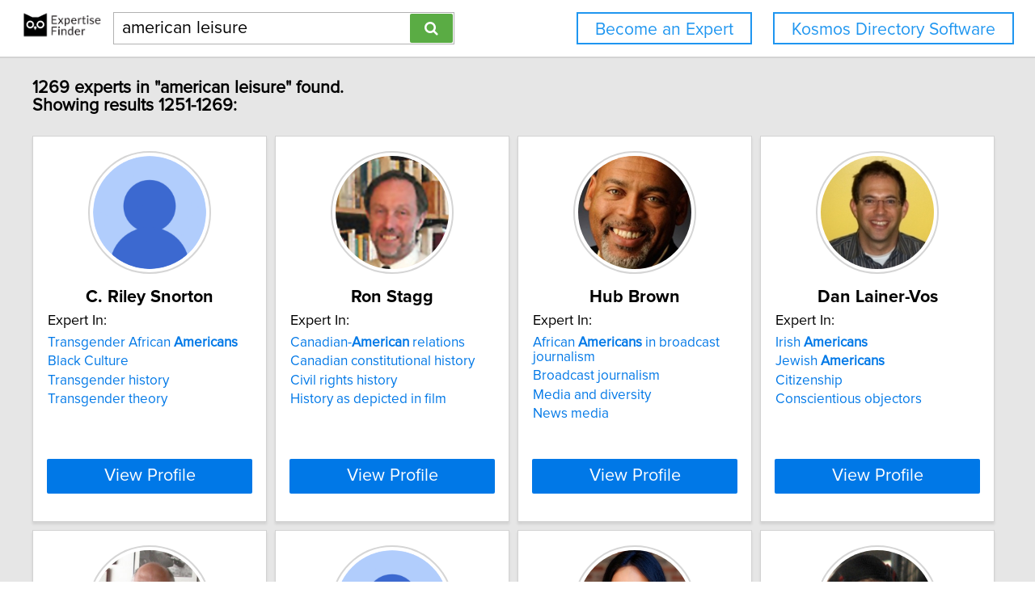

--- FILE ---
content_type: text/html; charset=utf-8
request_url: https://network.expertisefinder.com/search-experts?page=51&query=american%20leisure
body_size: 8421
content:

<!DOCTYPE html>
<html lang="en">
<head profile="http://www.w3.org/2005/10/profile">
<link rel="shortcut icon" href="/static/img/expertisefinder.ico"/>
<!--[if IE]>
<meta http-equiv="X-UA-Compatible" content="IE=edge,chrome=1"/>
<![endif]-->
<meta http-equiv="Content-Type" content="text/html; charset=utf-8"/>
<meta name="author" content="Expertise Finder"/>
<meta name="copyright" content="Copyright Expertise Finder"/>

<title>1269 Experts In "american leisure" &bull; Expertise Finder Network</title>



<meta name="robots" content="INDEX, FOLLOW, NOARCHIVE, NOODP, NOYDIR"/>

<meta name="description" content="Search 30,000 expert sources with subject matter expertise in seconds. Built by and for a journalist. NY Times journalists to freelancers trust our network."/>


<script src="//ajax.googleapis.com/ajax/libs/jquery/2.1.1/jquery.min.js"></script>

<script src="//cdnjs.cloudflare.com/ajax/libs/underscore.js/1.7.0/underscore-min.js"></script>
<script src="/static/js/typeahead.bundle.min.js"></script>
<script src="/static/js/jquery.mark.min.js" charset="UTF-8"></script>
<link rel="stylesheet" href="/static/css/pure-min.css">
<!--[if lte IE 8]>
<link rel="stylesheet" href="/static/css/grids-responsive-old-ie-min.css">
<![endif]-->
<!--[if gt IE 8]><!-->
<link rel="stylesheet" href="/static/css/grids-responsive-min.css">
<!--<![endif]-->
<link href="//maxcdn.bootstrapcdn.com/font-awesome/4.2.0/css/font-awesome.min.css" rel="stylesheet">
<meta name="viewport" content="width=device-width, initial-scale=1">
<style type="text/css">
@charset "utf-8";

@font-face
{
    font-family: 'proxima-reg';
    src: url('/static/fonts/proxima_nova_regular.otf') format('opentype');
}
@font-face
{
    font-family: 'proxima-italic';
    src: url('/static/fonts/proxima_nova_italic.otf') format('opentype');
}
@font-face
{
    font-family: 'proxima-bold';
    src: url('/static/fonts/proxima_nova_bold.otf') format('opentype');
}

*
{
    -webkit-font-smoothing: antialiased;
    -moz-font-smoothing: antialiased;
    padding: 0;
    margin: 0;
    font-family: 'proxima-reg', sans-serif;
}

html, body
{
    height: 100%;
    width: 100%;
    font-size: 100%;
}

html, body, p, div, button, input, select, textarea, .pure-g [class *= "pure-u"]
{
    font-family: 'proxima-reg', sans-serif;
    font-size: 18px;
}

.notxtstyle
{
    text-decoration: none;
}

.bold
{
    font-family: 'proxima-bold', sans-serif;
}

.italic
{
    font-family: 'proxima-italic', sans-serif;
}

.rf
{
    float: right;
}

.lf
{
    float: left;
}

.clear
{
    clear: both;
}

.error
{
    color: red;
}

.blockify 
{
    display: block;
}

.iblockify 
{
    display: inline-block;
}

#globalwrapper
{
    background-color: #E6E6E6;
    min-height: 100%;
    height: auto !important;
    height: 100%;
}

.grayBorderedBox
{
    background-color: white;
    border: 1px solid #d3d3d3;
    -moz-box-shadow: 0 3px 3px rgba(0, 0, 0, 0.09);
    -webkit-box-shadow: 0 3px 3px rgba(0, 0, 0, 0.09);
    box-shadow: 0 3px 3px rgba(0, 0, 0, 0.09);
    border-collapse: separate;
}
</style>
<script async src="https://www.googletagmanager.com/gtag/js?id=UA-54415817-1"></script>
<script>
  window.dataLayer = window.dataLayer || [];
  function gtag(){dataLayer.push(arguments);}
  gtag('js', new Date());

  gtag('config', 'UA-54415817-1');
</script>


<style type="text/css">
#mainHeader
{
    background-color: white; 
    padding: 15px 0; 
    position: fixed; 
    left: 0; 
    right: 0; 
    top: 0; 
    z-index: 1030; 
    border-bottom: 2px solid #d3d3d3;
}

.activeSettingsBtn, .settingsBtn
{
    content: "";
    height: 5px; 
    width: 30px;
    float: left;
    margin: 6px 10px;
    display: inline-block;
    cursor: pointer;
}

.activeSettingsBtn
{
    border-top: 5px solid #0078E7; 
    border-bottom: 15px double #0078E7; 
}

.settingsBtn
{
    border-top: 5px solid black; 
    border-bottom: 15px double black; 
}

#settingsMenu
{
    position: fixed;
    z-index: 2000;
    -webkit-transition: left 0.5s ease-in-out;
    -moz-transition: left 0.5s ease-in-out;
    -o-transition: left 0.5s ease-in-out;
    transition: left 0.5s ease-in-out;
    top: -999px;
    left: -999px;
}

.txt-nav-btn, .icon-nav-btn
{
    margin: 0 1% 0 0;
    float: right;
}

.txt-nav-btn
{
    min-width: 6%;
}

.outline-btn
{
    background-color: white;
    color: #1F96F0;
    border: 2px solid #1F96F0;
    display: inline-block;
    line-height: 40px;
    white-space: nowrap;
    text-align: center;
    cursor: pointer;
    text-decoration: none;
    padding: 0 1em;
    -webkit-transition: background-color 0.3s ease;
    -o-transition: background-color 0.3s ease;
    transition: background-color 0.3s ease;
}

.outline-btn:hover
{
    background-color: #1F96F0;
    color: white;
}

#logoHolder
{
    margin: 0 0 0 2%;
    float: left;
}

#searchholder
{
    width: 33%;
    display: inline-block;
    margin: 0 0 0 1%;
}

nav form 
{
    display: inline-block;
    position: relative;
    width: 100%;
}

nav form input 
{
    outline: none;
}

nav form input[type="text"] 
{
    -moz-box-sizing: border-box;
    -webkit-box-sizing: border-box;
    box-sizing: border-box;
    height: 40px;
    border: 1px solid rgba(0,0,0,0.3);
    width: 100%;
    padding: 3px 65px 3px 10px;
    -webkit-transition: border-color 1s ease; 
    -moz-transition: border-color 1s ease; 
    -o-transition: border-color 1s ease; 
    transition: border-color 1s ease;
}

#searchBtn
{
    -moz-box-sizing: border-box;
    -webkit-box-sizing: border-box;
    box-sizing: border-box;
    height: 36px;
    position: absolute;
    right: 2px;
    top: 2px;
    z-index: 9000;
    background-color: #5AAC44;
}

footer
{
    background-color: white; 
    padding: 15px 2%; 
    margin: 0; 
    border-top: 2px solid #d3d3d3;
}

#orgAddress, #poweredBy
{
    font-size: 15px;
    margin: 0;
    padding: 0;
}

#orgAddress
{
    float: left;
}

#poweredBy
{
    float: right;
    text-align: center;
}

.twitter-typeahead {
    display: block !important;
    position: relative !important;
    padding: 0 !important;
    width: 100%;
}

.typeahead 
{
    background-color: #fff;
    -moz-box-sizing: border-box !important;
    -webkit-box-sizing: border-box !important;
    box-sizing: border-box !important;
    font-size: 1.2em !important;
    min-height: 40px;
    border: 1px solid rgba(0,0,0,0.3);
    width: 100% !important;
    padding: 3px 65px 3px 10px !important;
    -webkit-transition: border-color 1s ease !important; 
    -moz-transition: border-color 1s ease !important; 
    -o-transition: border-color 1s ease !important; 
    transition: border-color 1s ease !important;
    outline: none !important;
}

.tt-menu 
{
    -moz-box-sizing: border-box;
    -webkit-box-sizing: border-box;
    box-sizing: border-box;
    width: 100%;
    margin: 0;
    padding: 0;
    background-color: #fff;
    border: 1px solid rgba(0,0,0,0.3);
    -webkit-box-shadow: 0 5px 10px rgba(0,0,0,0.2);
    -moz-box-shadow: 0 5px 10px rgba(0,0,0,0.2);
    box-shadow: 0 5px 10px rgba(0,0,0,0.2);
}

.tt-suggestion 
{
    padding: 3px 65px 3px 10px;
    font-size: 1.2em;
    line-height: 25px;
    text-align: left;
}

.tt-suggestion:hover 
{
    cursor: pointer;
    color: #fff;
    background-color: #0078E7;
}

.tt-suggestion.tt-cursor 
{
    color: #fff;
    background-color: #0078E7;
}

.tt-suggestion p 
{
    margin: 0;
}

@media only screen and (max-width: 768px) {
    .txt-nav-btn, .icon-nav-btn
    {
        margin: 0 15px 0 0;
    }

    .txt-nav-btn
    {
        width: 140px;
    }

    .icon-nav-btn
    {
        width: 40px;
    }

    #searchholder, #logoHolder
    {
        display: block;
        width: 100%;
    }

    #logoHolder 
    {
        margin: 0 auto 10px auto;
    }

    #logoHolder a
    {
        text-align: center;
    }

    #logoHolder a img 
    {
        margin-top: 0 !important;
    }

    #searchholder > div
    {
        clear: both;
        text-align: center;
    }

    #searchholder form 
    {
        width: 300px;
    }

    #searchholder form input[type="text"] 
    {
        width: 250px;
    }

    footer 
    {
        padding: 15px; 
    }

    #orgAddress, #poweredBy
    {
        display: block;
        width: 100%;
    }

    #orgAddress
    {
        padding: 0 0 30px 0;
    }

    .typeahead 
    {
        background-color: #fff;
        -moz-box-sizing: border-box !important;
        -webkit-box-sizing: border-box !important;
        box-sizing: border-box !important;
        font-size: 1.2em !important;
        min-height: 40px;
        border: 1px solid rgba(0,0,0,0.3);
        width: 250px;
        padding: 3px 65px 3px 10px !important;
        -webkit-transition: border-color 1s ease !important; 
        -moz-transition: border-color 1s ease !important; 
        -o-transition: border-color 1s ease !important; 
        transition: border-color 1s ease !important;
        outline: none !important;
    }
}
</style>

<style type="text/css">
#sresults {
  margin: 0 2%;
  min-width: 750px;
  padding: 0;
}

.sresult {
  width: 240px;
  padding: 0;
  margin-right: 10px;
  margin-bottom: 10px;
  float: left;
  box-sizing: border-box;
}

.sresult:hover {
  border: 1px solid #a3a3a3;
}

.sresultphoto {
  width: 140px;
  border-radius: 100%;
  padding: 4px;
  margin: 1em auto;
  display: block;
  border: 2px solid #d5d5d5;
}

.categories {
  margin: 0.5em 0;
  padding: 0 1em;
  text-align: center;
}

.categories a {
  display: block;
  margin-bottom: 0.3em;
}

.expertise {
  list-style-type: none;
  outline: 0;
  margin: 0.5em 0;
  padding: 0 1em;
}

.expertise li {
  display: block;
  text-align: left;
  margin-bottom: 0.3em;
}

.viewprofile {
  background-color: #0078E7;
  width: 88%;
  margin: 0.5em auto 1em auto;
  display: block;
  box-sizing: border-box;
  color: white;
  font-size: 1.2em;
}

.linkify {
  color: #0078E7;
}

.linkify:hover {
  text-decoration: underline;
}

.hidify {
  display: none;
}

#desktop_paginate {
    padding: 1.2em 0; 
    font-size: 1.2em; 
    margin: 0; 
    width: 100%; 
    text-align: center;
}

#desktop_paginate a {
    text-decoration: none;
    display: inline-block;
    margin: 0 1em;
}

@media only screen and (max-width: 768px) {
    #sresults {
        width: 300px;
        min-width: 300px;
        margin: 0 auto;
    }

    .sresult {
        width: 100%;
        float: none;
        margin: 0 0 10px 0;
    }
}
</style>

</head>
<body>
<div id="globalwrapper">

<nav id="mainHeader">
<div id="logoHolder">
<a href="https://expertisefinder.com/" class="blockify" style="height: 40px;">
<img src="/static/img/expertise_finder_logo.png" alt="Link to expertisefinder.com" style="height: 50px; margin-top: -10px;"/>
</a>
</div>
<div id="searchholder">
<div id="headerSearchGroup">
<form method="get" action="/searchexperts">
<input type="text" id="mainSearchBar" class="typeahead" name="query" placeholder="Name or Expertise" value="american leisure">
<button id="searchBtn" type="submit" class="pure-button pure-button-primary"><span class="fa fa-search"></span></button>
</form>
<div class="clear"></div>
</div>
</div>
<script type="text/javascript">
var search_button = $('#searchBtn');
var search_box = $('#searchholder form input');
search_box.css('padding-right', search_button.outerWidth() + 20 + 'px');
search_box.focus(function () {$('#searchholder form input').css('border-color', '#0078E7')});
search_box.focusout(function () {$('#searchholder form input').css('border-color', 'rgba(0,0,0,0.3)')});

var buttonsHTML = '<a class="js-added outline-btn txt-nav-btn" style="margin: 0 2% 0 0; font-size: 1.18em; float: right;" href="https://expertisefinder.com/kosmos-directory-software/">Kosmos Directory Software</a><a class="js-added outline-btn txt-nav-btn" style="margin: 0 2% 0 0; font-size: 1.18em; float: right;" href="https://expertisefinder.com/become-an-expert/">Become an Expert</a>';

var buttonsHTMLmobile = '';

var insertHeader = function () {
    var vw = Math.max(document.documentElement.clientWidth, window.innerWidth || 0);
    var vh = Math.max(document.documentElement.clientHeight, window.innerHeight || 0);

    if ($('.js-added').length)
        $('.js-added').remove();

    if (vw > 768)
    {
        $('#mainHeader').append(buttonsHTML);
        var nav_buttons = $('.txt-nav-btn');
        nav_buttons.css('box-sizing', 'border-box');
        nav_buttons.css('height', search_box.outerHeight() + "px");

        $('#mainHeader').css("margin-bottom", "1em");
    }
    else
    {
        $('#mainHeader').append(buttonsHTMLmobile);

        $('#mainHeader').css("margin-bottom", "1em");
    }
};

insertHeader();
$(window).resize(function(){insertHeader()});

var hideLogoOnScroll = function () {
    var vw = Math.max(document.documentElement.clientWidth, window.innerWidth || 0);

    if (vw < 768)
    {
        if ($("body").scrollTop() > 0 || $("html").scrollTop() > 0)
        {
            $('#logoHolder').remove();
        }
        else
        {
            if ($('#logoHolder').length === 0) 
            {
                $('#mainHeader').prepend('<div id="logoHolder"><a href="https://expertisefinder.com/" class="blockify" style="height: 40px;"><img src="/static/img/expertise_finder_logo.png" alt="Link to expertisefinder.com" style="height: 50px;"/></a></div>');
            }
        }
    }
    else
    {
        if ($('#logoHolder').length === 0) 
        {
            $('#mainHeader').prepend('<div id="logoHolder"><a href="https://expertisefinder.com/" class="blockify" style="height: 40px;"><img src="/static/img/expertise_finder_logo.png" alt="Link to expertisefinder.com" style="height: 50px; margin-top: -10px;"/></a></div>');
        }
    }
};

$(window).resize(hideLogoOnScroll);
$(window).scroll(hideLogoOnScroll);
</script>
</nav>

<div id="pushedContainer">

<div id="sresults">

<h1 id="num_results_notice" style="padding: 1.2em 0; font-size: 1.2em; margin: 0;">1269 experts in "american leisure" found.<br/>Showing results 1251-1269:</h1>

<div class="grayBorderedBox sresult" id="c-snorton">
<img class="sresultphoto" src="https://network.expertisefinder.com/expert-profile-photo/c-snorton" alt="Profile photo of C. Riley Snorton, expert at Cornell University"/>
<div class="categories">
<p class="bold" style="text-align: center; margin: 0.3em 0 0.3em 0; padding: 0 1em; font-size: 1.2em;">C. Riley Snorton</p>
</div>

<div class="shadedSection">
<p style="text-align: left; padding: 0 1em; margin: 0; font-size: 1em;">
Expert In:
</p>
<ul class="expertise">

<li>
<a class="notxtstyle linkify" style="font-size: 0.95em;" href="/search-experts?query=Transgender%20African%20Americans">Transgender&#32;African&#32;<strong>Americans</strong></a>
</li>

<li>
<a class="notxtstyle linkify" style="font-size: 0.95em;" href="/search-experts?query=Black%20Culture">Black Culture</a>
</li>

<li>
<a class="notxtstyle linkify" style="font-size: 0.95em;" href="/search-experts?query=Transgender%20history">Transgender history</a>
</li>

<li>
<a class="notxtstyle linkify" style="font-size: 0.95em;" href="/search-experts?query=Transgender%20theory">Transgender theory</a>
</li>

</ul>
</div>

<a class="pure-button viewprofile" href="/experts/c-snorton">View Profile</a>
</div>

<div class="grayBorderedBox sresult" id="ron-stagg">
<img class="sresultphoto" src="https://network.expertisefinder.com/expert-profile-photo/ron-stagg" alt="Profile photo of Ron Stagg, expert at Ryerson University"/>
<div class="categories">
<p class="bold" style="text-align: center; margin: 0.3em 0 0.3em 0; padding: 0 1em; font-size: 1.2em;">Ron Stagg</p>
</div>

<div class="shadedSection">
<p style="text-align: left; padding: 0 1em; margin: 0; font-size: 1em;">
Expert In:
</p>
<ul class="expertise">

<li>
<a class="notxtstyle linkify" style="font-size: 0.95em;" href="/search-experts?query=Canadian-American%20relations">Canadian&#45;<strong>American</strong>&#32;relations</a>
</li>

<li>
<a class="notxtstyle linkify" style="font-size: 0.95em;" href="/search-experts?query=Canadian%20constitutional%20history">Canadian constitutional history</a>
</li>

<li>
<a class="notxtstyle linkify" style="font-size: 0.95em;" href="/search-experts?query=Civil%20rights%20history">Civil rights history</a>
</li>

<li>
<a class="notxtstyle linkify" style="font-size: 0.95em;" href="/search-experts?query=History%20as%20depicted%20in%20film">History as depicted in film</a>
</li>

</ul>
</div>

<a class="pure-button viewprofile" href="/experts/ron-stagg">View Profile</a>
</div>

<div class="grayBorderedBox sresult" id="hub-brown">
<img class="sresultphoto" src="https://network.expertisefinder.com/expert-profile-photo/hub-brown" alt="Profile photo of Hub Brown, expert at Syracuse University"/>
<div class="categories">
<p class="bold" style="text-align: center; margin: 0.3em 0 0.3em 0; padding: 0 1em; font-size: 1.2em;">Hub Brown</p>
</div>

<div class="shadedSection">
<p style="text-align: left; padding: 0 1em; margin: 0; font-size: 1em;">
Expert In:
</p>
<ul class="expertise">

<li>
<a class="notxtstyle linkify" style="font-size: 0.95em;" href="/search-experts?query=African%20Americans%20in%20broadcast%20journalism">African&#32;<strong>Americans</strong>&#32;in&#32;broadcast&#32;journalism</a>
</li>

<li>
<a class="notxtstyle linkify" style="font-size: 0.95em;" href="/search-experts?query=Broadcast%20journalism">Broadcast journalism</a>
</li>

<li>
<a class="notxtstyle linkify" style="font-size: 0.95em;" href="/search-experts?query=Media%20and%20diversity">Media and diversity</a>
</li>

<li>
<a class="notxtstyle linkify" style="font-size: 0.95em;" href="/search-experts?query=News%20media">News media</a>
</li>

</ul>
</div>

<a class="pure-button viewprofile" href="/experts/hub-brown">View Profile</a>
</div>

<div class="grayBorderedBox sresult" id="dan-lainer-vos">
<img class="sresultphoto" src="https://network.expertisefinder.com/expert-profile-photo/dan-lainer-vos" alt="Profile photo of Dan Lainer-Vos, expert at University of Southern California"/>
<div class="categories">
<p class="bold" style="text-align: center; margin: 0.3em 0 0.3em 0; padding: 0 1em; font-size: 1.2em;">Dan Lainer-Vos</p>
</div>

<div class="shadedSection">
<p style="text-align: left; padding: 0 1em; margin: 0; font-size: 1em;">
Expert In:
</p>
<ul class="expertise">

<li>
<a class="notxtstyle linkify" style="font-size: 0.95em;" href="/search-experts?query=Irish%20Americans">Irish&#32;<strong>Americans</strong></a>
</li>

<li>
<a class="notxtstyle linkify" style="font-size: 0.95em;" href="/search-experts?query=Jewish%20Americans">Jewish&#32;<strong>Americans</strong></a>
</li>

<li>
<a class="notxtstyle linkify" style="font-size: 0.95em;" href="/search-experts?query=Citizenship">Citizenship</a>
</li>

<li>
<a class="notxtstyle linkify" style="font-size: 0.95em;" href="/search-experts?query=Conscientious%20objectors">Conscientious objectors</a>
</li>

</ul>
</div>

<a class="pure-button viewprofile" href="/experts/dan-lainer-vos">View Profile</a>
</div>

<div class="grayBorderedBox sresult" id="robert-peterkin">
<img class="sresultphoto" src="https://network.expertisefinder.com/expert-profile-photo/robert-peterkin" alt="Profile photo of Robert S. Peterkin, expert at Harvard University"/>
<div class="categories">
<p class="bold" style="text-align: center; margin: 0.3em 0 0.3em 0; padding: 0 1em; font-size: 1.2em;">Robert S. Peterkin</p>
</div>

<div class="shadedSection">
<p style="text-align: left; padding: 0 1em; margin: 0; font-size: 1em;">
Expert In:
</p>
<ul class="expertise">

<li>
<a class="notxtstyle linkify" style="font-size: 0.95em;" href="/search-experts?query=School%20reform%20and%20African-American%20children">School&#32;reform&#32;and&#32;African&#45;<strong>American</strong>&#32;children</a>
</li>

<li>
<a class="notxtstyle linkify" style="font-size: 0.95em;" href="/search-experts?query=Education%20achievement">Education achievement</a>
</li>

<li>
<a class="notxtstyle linkify" style="font-size: 0.95em;" href="/search-experts?query=Equitable%20school%20choice">Equitable school choice</a>
</li>

<li>
<a class="notxtstyle linkify" style="font-size: 0.95em;" href="/search-experts?query=Leadership">Leadership</a>
</li>

</ul>
</div>

<a class="pure-button viewprofile" href="/experts/robert-peterkin">View Profile</a>
</div>

<div class="grayBorderedBox sresult" id="helene-pellerin">
<img class="sresultphoto" src="https://network.expertisefinder.com/expert-profile-photo/helene-pellerin" alt="Default profile photo"/>
<div class="categories">
<p class="bold" style="text-align: center; margin: 0.3em 0 0.3em 0; padding: 0 1em; font-size: 1.2em;">Hélène Pellerin</p>
</div>

<div class="shadedSection">
<p style="text-align: left; padding: 0 1em; margin: 0; font-size: 1em;">
Expert In:
</p>
<ul class="expertise">

<li>
<a class="notxtstyle linkify" style="font-size: 0.95em;" href="/search-experts?query=Regionalism%20in%20the%20Americas">Regionalism&#32;in&#32;the&#32;<strong>Americas</strong></a>
</li>

<li>
<a class="notxtstyle linkify" style="font-size: 0.95em;" href="/search-experts?query=Immigration">Immigration</a>
</li>

<li>
<a class="notxtstyle linkify" style="font-size: 0.95em;" href="/search-experts?query=International%20migration%20and%20mobility">International migration and mobility</a>
</li>

<li>
<a class="notxtstyle linkify" style="font-size: 0.95em;" href="/search-experts?query=Regionalism%20in%20Western%20Europe">Regionalism in Western Europe</a>
</li>

</ul>
</div>

<a class="pure-button viewprofile" href="/experts/helene-pellerin">View Profile</a>
</div>

<div class="grayBorderedBox sresult" id="jody-agius-vallejo">
<img class="sresultphoto" src="https://network.expertisefinder.com/expert-profile-photo/jody-agius-vallejo" alt="Profile photo of Jody Agius Vallejo, expert at University of Southern California"/>
<div class="categories">
<p class="bold" style="text-align: center; margin: 0.3em 0 0.3em 0; padding: 0 1em; font-size: 1.2em;">Jody Agius Vallejo</p>
</div>

<div class="shadedSection">
<p style="text-align: left; padding: 0 1em; margin: 0; font-size: 1em;">
Expert In:
</p>
<ul class="expertise">

<li>
<a class="notxtstyle linkify" style="font-size: 0.95em;" href="/search-experts?query=Mexican%20Americans">Mexican&#32;<strong>Americans</strong></a>
</li>

<li>
<a class="notxtstyle linkify" style="font-size: 0.95em;" href="/search-experts?query=Second-generation%20Mexican-Americans">Second&#45;generation&#32;Mexican&#45;<strong>Americans</strong></a>
</li>

<li>
<a class="notxtstyle linkify" style="font-size: 0.95em;" href="/search-experts?query=Immigration%20and%20assimilation">Immigration and assimilation</a>
</li>

<li>
<a class="notxtstyle linkify" style="font-size: 0.95em;" href="/search-experts?query=Latino%20ancestry">Latino ancestry</a>
</li>

</ul>
</div>

<a class="pure-button viewprofile" href="/experts/jody-agius-vallejo">View Profile</a>
</div>

<div class="grayBorderedBox sresult" id="loren-kruger">
<img class="sresultphoto" src="https://network.expertisefinder.com/expert-profile-photo/loren-kruger" alt="Profile photo of Loren Kruger, expert at University of Chicago"/>
<div class="categories">
<p class="bold" style="text-align: center; margin: 0.3em 0 0.3em 0; padding: 0 1em; font-size: 1.2em;">Loren Kruger</p>
</div>

<div class="shadedSection">
<p style="text-align: left; padding: 0 1em; margin: 0; font-size: 1em;">
Expert In:
</p>
<ul class="expertise">

<li>
<a class="notxtstyle linkify" style="font-size: 0.95em;" href="/search-experts?query=Africa%20and%20the%20Americas">Africa&#32;and&#32;the&#32;<strong>Americas</strong></a>
</li>

<li>
<a class="notxtstyle linkify" style="font-size: 0.95em;" href="/search-experts?query=Cultural%20theory%20mostly%20marxist%20and%20post%20colonial">Cultural theory mostly marxist and post colonial</a>
</li>

<li>
<a class="notxtstyle linkify" style="font-size: 0.95em;" href="/search-experts?query=Marxist%20tradition">Marxist tradition</a>
</li>

<li>
<a class="notxtstyle linkify" style="font-size: 0.95em;" href="/search-experts?query=South%20African%20literature%20and%20visual%20culture">South African literature and visual culture</a>
</li>

</ul>
</div>

<a class="pure-button viewprofile" href="/experts/loren-kruger">View Profile</a>
</div>

<div class="grayBorderedBox sresult" id="jennifer-eberhardt">
<img class="sresultphoto" src="https://network.expertisefinder.com/expert-profile-photo/jennifer-eberhardt" alt="Default profile photo"/>
<div class="categories">
<p class="bold" style="text-align: center; margin: 0.3em 0 0.3em 0; padding: 0 1em; font-size: 1.2em;">Jennifer Eberhardt</p>
</div>

<div class="shadedSection">
<p style="text-align: left; padding: 0 1em; margin: 0; font-size: 1em;">
Expert In:
</p>
<ul class="expertise">

<li>
<a class="notxtstyle linkify" style="font-size: 0.95em;" href="/search-experts?query=African%20Americans%20and%20criminal%20justice%20system">African&#32;<strong>Americans</strong>&#32;and&#32;criminal&#32;justice&#32;system</a>
</li>

<li>
<a class="notxtstyle linkify" style="font-size: 0.95em;" href="/search-experts?query=Inequality%20and%20criminal%20justice">Inequality and criminal justice</a>
</li>

<li>
<a class="notxtstyle linkify" style="font-size: 0.95em;" href="/search-experts?query=Meaning%20and%20mental%20representation">Meaning and mental representation</a>
</li>

<li>
<a class="notxtstyle linkify" style="font-size: 0.95em;" href="/search-experts?query=Perception">Perception</a>
</li>

</ul>
</div>

<a class="pure-button viewprofile" href="/experts/jennifer-eberhardt">View Profile</a>
</div>

<div class="grayBorderedBox sresult" id="christopher-ellis">
<img class="sresultphoto" src="https://network.expertisefinder.com/expert-profile-photo/christopher-ellis" alt="Profile photo of Christopher Ellis, expert at Western University"/>
<div class="categories">
<p class="bold" style="text-align: center; margin: 0.3em 0 0.3em 0; padding: 0 1em; font-size: 1.2em;">Christopher Ellis</p>
</div>

<div class="shadedSection">
<p style="text-align: left; padding: 0 1em; margin: 0; font-size: 1em;">
Expert In:
</p>
<ul class="expertise">

<li>
<a class="notxtstyle linkify" style="font-size: 0.95em;" href="/search-experts?query=Peopling%20of%20Americas%20%28by%20natives%29">Peopling&#32;of&#32;<strong>Americas</strong>&#32;&#40;by&#32;natives&#41;</a>
</li>

<li>
<a class="notxtstyle linkify" style="font-size: 0.95em;" href="/search-experts?query=Archeology%20of%20Ontario%20%26%20Great%20Lakes%20%28pre-European%29">Archeology of Ontario & Great Lakes (pre-European)</a>
</li>

<li>
<a class="notxtstyle linkify" style="font-size: 0.95em;" href="/search-experts?query=Business%20history%20via%20business%20mail">Business history via business mail</a>
</li>

<li>
<a class="notxtstyle linkify" style="font-size: 0.95em;" href="/search-experts?query=Earliest%20human%20inhabitants%20of%20Ontario">Earliest human inhabitants of Ontario</a>
</li>

</ul>
</div>

<a class="pure-button viewprofile" href="/experts/christopher-ellis">View Profile</a>
</div>

<div class="grayBorderedBox sresult" id="karen-tongson">
<img class="sresultphoto" src="https://network.expertisefinder.com/expert-profile-photo/karen-tongson" alt="Profile photo of Karen Tongson, expert at University of Southern California"/>
<div class="categories">
<p class="bold" style="text-align: center; margin: 0.3em 0 0.3em 0; padding: 0 1em; font-size: 1.2em;">Karen Tongson</p>
</div>

<div class="shadedSection">
<p style="text-align: left; padding: 0 1em; margin: 0; font-size: 1em;">
Expert In:
</p>
<ul class="expertise">

<li>
<a class="notxtstyle linkify" style="font-size: 0.95em;" href="/search-experts?query=Filipino%20and%20Filipino-American%20pop%20music">Filipino&#32;and&#32;Filipino&#45;<strong>American</strong>&#32;pop&#32;music</a>
</li>

<li>
<a class="notxtstyle linkify" style="font-size: 0.95em;" href="/search-experts?query=Comparative%20ethnic%20literature">Comparative ethnic literature</a>
</li>

<li>
<a class="notxtstyle linkify" style="font-size: 0.95em;" href="/search-experts?query=Filipinos%20in%20theater%20and%20television">Filipinos in theater and television</a>
</li>

<li>
<a class="notxtstyle linkify" style="font-size: 0.95em;" href="/search-experts?query=Gay%20and%20lesbian%20gentrification%20in%20urban%20areas">Gay and lesbian gentrification in urban areas</a>
</li>

</ul>
</div>

<a class="pure-button viewprofile" href="/experts/karen-tongson">View Profile</a>
</div>

<div class="grayBorderedBox sresult" id="karen-jacobs">
<img class="sresultphoto" src="https://network.expertisefinder.com/expert-profile-photo/karen-jacobs" alt="Profile photo of Karen Jacobs, expert at Boston University"/>
<div class="categories">
<p class="bold" style="text-align: center; margin: 0.3em 0 0.3em 0; padding: 0 1em; font-size: 1.2em;">Karen Jacobs</p>
</div>

<div class="shadedSection">
<p style="text-align: left; padding: 0 1em; margin: 0; font-size: 1em;">
Expert In:
</p>
<ul class="expertise">

<li>
<a class="notxtstyle linkify" style="font-size: 0.95em;" href="/search-experts?query=Americans%20with%20Disabilities%20Act"><strong>Americans</strong>&#32;with&#32;Disabilities&#32;Act</a>
</li>

<li>
<a class="notxtstyle linkify" style="font-size: 0.95em;" href="/search-experts?query=Assistive%20technology">Assistive technology</a>
</li>

<li>
<a class="notxtstyle linkify" style="font-size: 0.95em;" href="/search-experts?query=Backpack%20safety">Backpack safety</a>
</li>

<li>
<a class="notxtstyle linkify" style="font-size: 0.95em;" href="/search-experts?query=Carpal%20tunnel%20syndrome">Carpal tunnel syndrome</a>
</li>

</ul>
</div>

<a class="pure-button viewprofile" href="/experts/karen-jacobs">View Profile</a>
</div>

<div class="grayBorderedBox sresult" id="ralph-banks">
<img class="sresultphoto" src="https://network.expertisefinder.com/expert-profile-photo/ralph-banks" alt="Profile photo of Ralph Richard Banks, expert at Stanford University"/>
<div class="categories">
<p class="bold" style="text-align: center; margin: 0.3em 0 0.3em 0; padding: 0 1em; font-size: 1.2em;">Ralph Richard Banks</p>
</div>

<div class="shadedSection">
<p style="text-align: left; padding: 0 1em; margin: 0; font-size: 1em;">
Expert In:
</p>
<ul class="expertise">

<li>
<a class="notxtstyle linkify" style="font-size: 0.95em;" href="/search-experts?query=African%20Americans%20and%20marriage">African&#32;<strong>Americans</strong>&#32;and&#32;marriage</a>
</li>

<li>
<a class="notxtstyle linkify" style="font-size: 0.95em;" href="/search-experts?query=Civil%20rights">Civil rights</a>
</li>

<li>
<a class="notxtstyle linkify" style="font-size: 0.95em;" href="/search-experts?query=Constitutional%20law">Constitutional law</a>
</li>

<li>
<a class="notxtstyle linkify" style="font-size: 0.95em;" href="/search-experts?query=Distributive%20Justice">Distributive Justice</a>
</li>

</ul>
</div>

<a class="pure-button viewprofile" href="/experts/ralph-banks">View Profile</a>
</div>

<div class="grayBorderedBox sresult" id="stephenie-young">
<img class="sresultphoto" src="https://network.expertisefinder.com/expert-profile-photo/stephenie-young" alt="Profile photo of Stephenie Young, expert at Salem State University"/>
<div class="categories">
<p class="bold" style="text-align: center; margin: 0.3em 0 0.3em 0; padding: 0 1em; font-size: 1.2em;">Stephenie Young</p>
</div>

<div class="shadedSection">
<p style="text-align: left; padding: 0 1em; margin: 0; font-size: 1em;">
Expert In:
</p>
<ul class="expertise">

<li>
<a class="notxtstyle linkify" style="font-size: 0.95em;" href="/search-experts?query=Literature%20of%20the%20Americas">Literature&#32;of&#32;the&#32;<strong>Americas</strong></a>
</li>

<li>
<a class="notxtstyle linkify" style="font-size: 0.95em;" href="/search-experts?query=Eastern%20European%20literature">Eastern European literature</a>
</li>

<li>
<a class="notxtstyle linkify" style="font-size: 0.95em;" href="/search-experts?query=Ethics">Ethics</a>
</li>

<li>
<a class="notxtstyle linkify" style="font-size: 0.95em;" href="/search-experts?query=Human%20rights%20discourse">Human rights discourse</a>
</li>

</ul>
</div>

<a class="pure-button viewprofile" href="/experts/stephenie-young">View Profile</a>
</div>

<div class="grayBorderedBox sresult" id="darren-davis">
<img class="sresultphoto" src="https://network.expertisefinder.com/expert-profile-photo/darren-davis" alt="Profile photo of Darren Davis, expert at University of Notre Dame"/>
<div class="categories">
<p class="bold" style="text-align: center; margin: 0.3em 0 0.3em 0; padding: 0 1em; font-size: 1.2em;">Darren Davis</p>
</div>

<div class="shadedSection">
<p style="text-align: left; padding: 0 1em; margin: 0; font-size: 1em;">
Expert In:
</p>
<ul class="expertise">

<li>
<a class="notxtstyle linkify" style="font-size: 0.95em;" href="/search-experts?query=Political%20behavior%20of%20African%20Americans">Political&#32;behavior&#32;of&#32;African&#32;<strong>Americans</strong></a>
</li>

<li>
<a class="notxtstyle linkify" style="font-size: 0.95em;" href="/search-experts?query=Black%20Catholics">Black Catholics</a>
</li>

<li>
<a class="notxtstyle linkify" style="font-size: 0.95em;" href="/search-experts?query=Implicit%20racial%20attitudes">Implicit racial attitudes</a>
</li>

<li>
<a class="notxtstyle linkify" style="font-size: 0.95em;" href="/search-experts?query=Measurement%20of%20political%20and%20social%20attitudes">Measurement of political and social attitudes</a>
</li>

</ul>
</div>

<a class="pure-button viewprofile" href="/experts/darren-davis">View Profile</a>
</div>

<div class="grayBorderedBox sresult" id="robert-saltzman">
<img class="sresultphoto" src="https://network.expertisefinder.com/expert-profile-photo/robert-saltzman" alt="Profile photo of Robert M. Saltzman, expert at University of Southern California"/>
<div class="categories">
<p class="bold" style="text-align: center; margin: 0.3em 0 0.3em 0; padding: 0 1em; font-size: 1.2em;">Robert M. Saltzman</p>
</div>

<div class="shadedSection">
<p style="text-align: left; padding: 0 1em; margin: 0; font-size: 1em;">
Expert In:
</p>
<ul class="expertise">

<li>
<a class="notxtstyle linkify" style="font-size: 0.95em;" href="/search-experts?query=Americans%20with%20Disabilities%20Act%20and%20higher%20education"><strong>Americans</strong>&#32;with&#32;Disabilities&#32;Act&#32;and&#32;higher&#32;education</a>
</li>

<li>
<a class="notxtstyle linkify" style="font-size: 0.95em;" href="/search-experts?query=Affirmative%20action%20in%20law%20school%20admissions">Affirmative action in law school admissions</a>
</li>

<li>
<a class="notxtstyle linkify" style="font-size: 0.95em;" href="/search-experts?query=Campaign%20finance">Campaign finance</a>
</li>

<li>
<a class="notxtstyle linkify" style="font-size: 0.95em;" href="/search-experts?query=Diversity%20in%20education">Diversity in education</a>
</li>

</ul>
</div>

<a class="pure-button viewprofile" href="/experts/robert-saltzman">View Profile</a>
</div>

<div class="grayBorderedBox sresult" id="jody-armour">
<img class="sresultphoto" src="https://network.expertisefinder.com/expert-profile-photo/jody-armour" alt="Profile photo of Jody David Armour, expert at University of Southern California"/>
<div class="categories">
<p class="bold" style="text-align: center; margin: 0.3em 0 0.3em 0; padding: 0 1em; font-size: 1.2em;">Jody David Armour</p>
</div>

<div class="shadedSection">
<p style="text-align: left; padding: 0 1em; margin: 0; font-size: 1em;">
Expert In:
</p>
<ul class="expertise">

<li>
<a class="notxtstyle linkify" style="font-size: 0.95em;" href="/search-experts?query=Racial%20discrimination%20against%20African%20Americans">Racial&#32;discrimination&#32;against&#32;African&#32;<strong>Americans</strong></a>
</li>

<li>
<a class="notxtstyle linkify" style="font-size: 0.95em;" href="/search-experts?query=Celebrity%20trials">Celebrity trials</a>
</li>

<li>
<a class="notxtstyle linkify" style="font-size: 0.95em;" href="/search-experts?query=Criminal%20appeals">Criminal appeals</a>
</li>

<li>
<a class="notxtstyle linkify" style="font-size: 0.95em;" href="/search-experts?query=Criminal%20defense%20and%20prosecution">Criminal defense and prosecution</a>
</li>

</ul>
</div>

<a class="pure-button viewprofile" href="/experts/jody-armour">View Profile</a>
</div>

<div class="grayBorderedBox sresult" id="william-tierney">
<img class="sresultphoto" src="https://network.expertisefinder.com/expert-profile-photo/william-tierney" alt="Default profile photo"/>
<div class="categories">
<p class="bold" style="text-align: center; margin: 0.3em 0 0.3em 0; padding: 0 1em; font-size: 1.2em;">William G. Tierney</p>
</div>

<div class="shadedSection">
<p style="text-align: left; padding: 0 1em; margin: 0; font-size: 1em;">
Expert In:
</p>
<ul class="expertise">

<li>
<a class="notxtstyle linkify" style="font-size: 0.95em;" href="/search-experts?query=Native%20Americans%20in%20higher%20education">Native&#32;<strong>Americans</strong>&#32;in&#32;higher&#32;education</a>
</li>

<li>
<a class="notxtstyle linkify" style="font-size: 0.95em;" href="/search-experts?query=Administration%20in%20higher%20education">Administration in higher education</a>
</li>

<li>
<a class="notxtstyle linkify" style="font-size: 0.95em;" href="/search-experts?query=Anthropology%20of%20higher%20education">Anthropology of higher education</a>
</li>

<li>
<a class="notxtstyle linkify" style="font-size: 0.95em;" href="/search-experts?query=Cultural%20leadership%20in%20higher%20education">Cultural leadership in higher education</a>
</li>

</ul>
</div>

<a class="pure-button viewprofile" href="/experts/william-tierney">View Profile</a>
</div>

<div class="grayBorderedBox sresult" id="alida-bouris">
<img class="sresultphoto" src="https://network.expertisefinder.com/expert-profile-photo/alida-bouris" alt="Profile photo of Alida Bouris, expert at University of Chicago"/>
<div class="categories">
<p class="bold" style="text-align: center; margin: 0.3em 0 0.3em 0; padding: 0 1em; font-size: 1.2em;">Alida Bouris</p>
</div>

<div class="shadedSection">
<p style="text-align: left; padding: 0 1em; margin: 0; font-size: 1em;">
Expert In:
</p>
<ul class="expertise">

<li>
<a class="notxtstyle linkify" style="font-size: 0.95em;" href="/search-experts?query=Latino-Americans">Latino&#45;<strong>Americans</strong></a>
</li>

<li>
<a class="notxtstyle linkify" style="font-size: 0.95em;" href="/search-experts?query=Adolescent%20health">Adolescent health</a>
</li>

<li>
<a class="notxtstyle linkify" style="font-size: 0.95em;" href="/search-experts?query=HIV/AIDS%20prevention%20among%20marginalized%20youth">HIV/AIDS prevention among marginalized youth</a>
</li>

<li>
<a class="notxtstyle linkify" style="font-size: 0.95em;" href="/search-experts?query=Prevention">Prevention</a>
</li>

</ul>
</div>

<a class="pure-button viewprofile" href="/experts/alida-bouris">View Profile</a>
</div>


<div class="clear"></div>
<p id="desktop_paginate">

<a class="blue_link bold" href="/search-experts?page=50&query=american leisure"><span style="padding-right: 0.5em;" class="fa fa-chevron-left"></span>Previous</a>

<span class="bold">Page 51 of 51</span>

</p>


</div>
<div class="clear" style="height: 2em;"></div>
<script type="text/javascript">
$('.sresult').hover(
    function () { 
        $(this).find('.sresultphoto').css('border', '2px solid #b3b3b3');
    },
    function () { 
        $(this).find('.sresultphoto').css('border', '2px solid #d5d5d5');
    }
);

var scaleCards = function () {
    var maxHeight = 0;
    var vw = Math.max(document.documentElement.clientWidth, window.innerWidth || 0);
    if (vw > 768)
    {
        if ( (vw - 0.02*vw*2) / 300 >= 3 )
        {
            var cards_per_row = Math.floor((vw - 0.02*vw*2) / 300);
            $('#sresults').css('width', 300 * cards_per_row + "px");
            $('#sresults').css('margin', '0 auto');
            $('.sresult').css('width', '290px');
        }
        else
        {
            $('#sresults').css('width', Math.floor((vw - 0.02*vw*2) / 250) + "px");
            $('#sresults').css('margin', '0 auto');
        }
    }

    var categories = $('.categories');
    var shadedSections = $('.shadedSection');
    var sresults = $('.sresult');

    var getMaxHeight = function (index, element) {
        maxHeight = ($(element).height() > maxHeight) ? $(element).height() : maxHeight;
    };

    var setHeight = function (index, element) {
        $(element).height(maxHeight + "px");
    };

    maxHeight = 0;
    categories.each(getMaxHeight);
    categories.each(setHeight);
    maxHeight = 0;
    shadedSections.each(getMaxHeight);
    shadedSections.each(setHeight);
    maxHeight = 0;
    sresults.each(getMaxHeight);
    sresults.each(setHeight);
};

var removeStyleTags = function () {
    var sresults = $('#sresults, .sresult, .categories, .shadedSection');
    sresults.each(function (index, element) {$(element).removeAttr('style')});
};

$(window).load(scaleCards);
$(window).resize(function () {removeStyleTags(); _.debounce(scaleCards, 100)();});
</script>

</div>
<script type="text/javascript">
if (document.getElementById('mainHeader') !== null) {
    jQuery.fn.headerPush = function () {
        if ($('#mainHeader').css('display') !== 'none') 
        {
            this.css("padding-top", $('#mainHeader').outerHeight() + "px");
        }
        else
        {
            this.css("padding-top", "0");
        }
        return this;
    }

    $('#pushedContainer').headerPush();
    $(window).resize(function(){$('#pushedContainer').headerPush()});
}
</script>
<div id="footerpusher"></div>
</div>

<footer>
<p id="orgAddress">
&copy; <script type="text/javascript">var year = new Date().getFullYear(); $('#orgAddress').append(year)</script> | Expertise Finder | Toronto (Canada) | 1-888-978-5418 | <a href="mailto:info@expertisefinder.com" style="text-decoration: none;">info@expertisefinder.com</a> | <a href="https://expertisefinder.com" style="text-decoration: none;" rel="nofollow">Home</a> | <a href="https://network.expertisefinder.com/privacy" style="text-decoration: none;" rel="nofollow">Privacy</a> | <a href="https://network.expertisefinder.com/useragreement" style="text-decoration: none;" rel="nofollow">User Agreement</a>
<br/><br/>
<a class="fa fa-twitter" style="text-decoration: none; color: #33CCFF; font-size: 2em; display: inline-block; margin-right: 0.3em;" href="http://www.twitter.com/expertisefinder" rel="nofollow"></a><a class="fa fa-linkedin-square" style="text-decoration: none; color: #4875B4; font-size: 2em; display: inline-block; margin-right: 0.3em;" href="https://www.linkedin.com/company/expertise-finder" rel="nofollow"></a><a class="fa fa-facebook" style="text-decoration: none; color: #3B5998; font-size: 2em;" href="https://www.facebook.com/expertisefinder" rel="nofollow"></a>
</p>
<p id="poweredBy">
Powered by
<a href="https://expertisefinder.com/" rel="nofollow"><img src="/static/img/expertise_finder_logo.png" style="height: 45px; display: block; margin: 0 auto; padding-top: 5px;" alt="Link to expertisefinder.com"/></a>
</p>
<div class="clear"></div>
</footer>
<script type="text/javascript">
var setFooterHeight = function () {
    var globalwrapper = $('#globalwrapper');
    var pusher = $('#footerpusher');
    var footer_size = $('footer').outerHeight() + "px";

    globalwrapper.css('margin-bottom', "-" + footer_size);
    pusher.height(footer_size);
};

setFooterHeight();
$(window).resize(setFooterHeight);
</script>

<script type="text/javascript">
$(document).ready(function() {
    var fetchQuery = null;
    var fetchResultsCallback = null;
    
    var fetchResults = _.debounce(function() {
        $.get('/suggester?query=' + fetchQuery, function(data) {
            if(fetchResultsCallback)
    	    fetchResultsCallback(data);
        });
    }, 300);
    
    $('.typeahead').typeahead(
      {
        hint: false,
        highlight: false,
        minLength: 1
      },
      {
        name: 'suggestions',
        limit: 10,
        display: 'suggestion',
        source: function(query, syncResults, asyncResults) {
            fetchQuery = query;
            fetchResultsCallback = asyncResults;
            fetchResults();
        }
      }
    ).on("typeahead:render", function() {
        var searchTerm = $(this).val();
        $(".tt-suggestion").each(function () {
            $(this).mark(
                searchTerm,
                {
                    'element': 'strong',
                    'className': '',
                    'separateWordSearch': false,
                    'acrossElements': true,
                    'accuracy': 'partially',
                    'diacritics': true,
                    'caseSensitive': false,
                    'filter': function (node, term, totalCounter, counter) {
                        if (counter >= 1) {
                            return false;
                        } else {
                            return true;
                        }
                    }
                }
            );
        });
    });
});
</script>
<script type="text/javascript">
    window._mfq = window._mfq || [];
    (function() {
        var mf = document.createElement("script");
        mf.type = "text/javascript"; mf.defer = true;
        mf.src = "//cdn.mouseflow.com/projects/14146477-d406-4df9-8d36-d4c25829f8a8.js";
        document.getElementsByTagName("head")[0].appendChild(mf);
    })();
</script>
</body>
</html>
